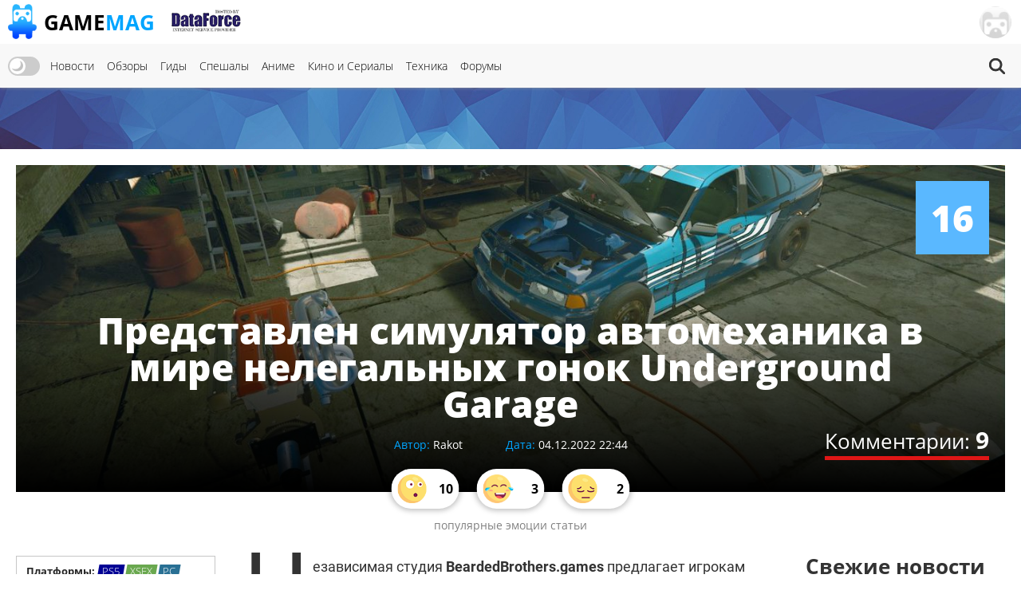

--- FILE ---
content_type: text/html; charset=UTF-8
request_url: https://gamemag.ru/news/173805/underground-garage
body_size: 17455
content:
<!DOCTYPE html>
<html lang="ru-RU" class="js">
<head>
    <meta charset="UTF-8">
    <meta name="viewport" content="width=device-width, initial-scale=1">
    <meta http-equiv="X-UA-Compatible" content="ie=edge">
    <link rel="alternate" href="https://gamemag.ru/rss/feed" type="application/rss+xml"
          title="Представлен симулятор автомеханика в мире нелегальных гонок Underground Garage | GameMAG RSS"/>
    <link rel="alternate" href="https://gamemag.ru/rss/feed" type="text/xml"
          title="Представлен симулятор автомеханика в мире нелегальных гонок Underground Garage | GameMAG RSS"/>
    <link rel="alternate" href="https://gamemag.ru/rss/feed" type="application/atom+xml"
          title="Представлен симулятор автомеханика в мире нелегальных гонок Underground Garage | GameMAG RSS"/>
    <link rel="icon" href="/images/gm-icon.png" type="image/png">
    <meta name="csrf-param" content="_csrf">
<meta name="csrf-token" content="PaqSgkE30bDiQbOWPerKfI1TB633rhSqCg9Q1xCg9ORz797WAH2Yg5oK9q8Mh78r1WJzxJPrI-lYPgCIdP-9kA==">
    <title>Представлен симулятор автомеханика в мире нелегальных гонок Underground Garage | GameMAG</title>
    <link rel="canonical"
          href="https://gamemag.ru/news/173805/underground-garage">
        <meta property="article:published_time" content="2022-12-04T22:44:00+03:00">
<meta property="article:modified_time" content="2022-12-04T22:44:54+03:00">
<meta property="article:section" content="Интересное">
<meta property="article:tag" content="BeardedBrothers.games">
<meta property="article:tag" content="Underground Garage">
<meta name="description" content="Более 20 типов машин и море работы ждут игроков.">
<meta name="keywords" content="BeardedBrothers.games, Underground Garage">
<meta itemprop="name" content="Представлен симулятор автомеханика в мире нелегальных гонок Underground Garage">
<meta itemprop="description" content="Более 20 типов машин и море работы ждут игроков.">
<meta itemprop="image" content="https://gamemag.ru/images/cache/News/News173805/f8f5773523-2_1390x600.jpg">
<meta name="twitter:card" content="summary_large_image">
<meta name="twitter:site" content="@GamemagRu">
<meta name="twitter:title" content="Представлен симулятор автомеханика в мире нелегальных гонок Underground Garage">
<meta name="twitter:description" content="Более 20 типов машин и море работы ждут игроков.">
<meta name="twitter:image:src" content="https://gamemag.ru/images/cache/News/News173805/f8f5773523-2_1390x600.jpg">
<meta property="og:title" content="Представлен симулятор автомеханика в мире нелегальных гонок Underground Garage">
<meta property="og:url" content="https://gamemag.ru/news/173805/underground-garage">
<meta property="og:image" content="https://gamemag.ru/images/cache/News/News173805/f8f5773523-2_1390x600.jpg">
<meta property="og:description" content="Более 20 типов машин и море работы ждут игроков.">
<meta property="og:site_name" content="GameMAG">
<link href="/assets/9591e8a5/css/tooltipster.bundle.css?v=1561322485" rel="stylesheet">
<link href="/assets/9591e8a5/css/plugins/tooltipster/sideTip/themes/tooltipster-sideTip-light.min.css?v=1561322485" rel="stylesheet">
<link href="/assets/53355474/themes/smoothness/jquery-ui.min.css?v=1474004875" rel="stylesheet" media="print" onload="this.media=&#039;all&#039;; this.onload=null;">
<link id="bootstrap-css" href="/assets/6f2e8710/css/bootstrap.min.css?v=1550073338" rel="stylesheet" media="print" onload="this.media=&#039;all&#039;; this.onload=null;">
<link href="/assets/f32f976e/css/main.min.css?v=1653605162" rel="stylesheet">
<link href="/assets/fdf0fe6f/vote.css?v=1561322485" rel="stylesheet">
<link href="/assets/abb20904/authchoice.css?v=1555418880" rel="stylesheet" media="print" onload="this.media=&#039;all&#039;; this.onload=null;">
<script src="/js/theme.js?v=5"></script>
<script src="/assets/85da5b6f/jquery.min.js?v=1614705114"></script>
<script>var COMMENT_PJAX_ID = "#comments-pjax-173805";</script></head>
<body>

<main class="main-wrap">

    <header class="gm-page-header">
        <button class="gm-btn gm-btn--menu"></button>

        <span class="gm-page-header__menu-text">Меню</span>

        <div id="logo-wrap" class="logo-wrap">
            <a class="logo-wrap__link" href="/">
                <img class="logo" src="/images/logo.png" alt="GameMag">
                <div class="logo-wrap__text">Game<span class="logo-wrap__color">Mag</span></div>
            </a>
        </div>

        <div class="logo-wrap-right"></div>

        
<nav class="main-menu gm-page-header__main-menu">
        <div class="theme-switch-wrapper">
        <label class="theme-switch" for="checkbox">
            <input type="checkbox" id="checkbox" />
            <div class="slider round"></div>
        </label>
    </div>
        <ul class="main-menu__list">
        <li class="main-menu__item"><a class="main-menu__link" href="/">Новости</a></li>
        <li class="main-menu__item"><a class="main-menu__link" href="/reviews">Обзоры</a></li>
        <li class="main-menu__item"><a class="main-menu__link" href="/guides">Гиды</a></li>
        <li class="main-menu__item"><a class="main-menu__link" href="/specials">Спешалы</a></li>
                    <li class="main-menu__item"><a class="main-menu__link" href="/news/category/anime">Аниме</a></li>
            <li class="main-menu__item"><a class="main-menu__link" href="/news/category/cinema">Кино и Сериалы</a></li>
            <li class="main-menu__item"><a class="main-menu__link" href="/news/category/tech">Техника</a></li>
                <li class="main-menu__item"><a class="main-menu__link" href="http://forums.gamemag.ru" target="_blank">Форумы</a></li>
    </ul>
            <button id="gm-btn-search" class="gm-btn gm-btn--search"><span class="gm-btn--search-icon"></span></button>

        <div class="search">

            <div class="search__inner search__inner--up">
                <form class="search__form" action="/">
                    <input class="search__input" name="search" type="search" placeholder="Поиск" autocomplete="off"
                           autocorrect="off" autocapitalize="off" spellcheck="false">
                </form>
            </div>
            <button id="gm-btn-search-close" class="search__inner search__inner--down gm-btn" aria-label="Close search form">Х</button>
        </div>
    </nav>

        <div class="logo-wrap logo-wrap-right logo-df">
            <a class="logo-wrap__link" href="http://df.ru" target="_blank" rel="nofollow">
                <img class="logo light" src="/images/df_logo.png" srcset="/images/df_logo@2x.png 2x" alt="df.ru">
                <img class="logo dark" src="/images/df_logo_dark.png" srcset="/images/df_logo_dark@2x.png 2x"
                     alt="df.ru">
            </a>
        </div>
        <button class="gm-btn gm-btn--login">
    <span class="gm-btn__login-img gm-btn__login-img--passive gm-btn__logout__img">
        <img src="/images/no_avatar.jpg" width="40">
    </span>
</button>

<div class="login-active">
    <div class="login-active__title">Вход</div>

    <form id="login-form" class="login-form" action="/user/security/login" method="post">
<input type="hidden" name="_csrf" value="PaqSgkE30bDiQbOWPerKfI1TB633rhSqCg9Q1xCg9ORz797WAH2Yg5oK9q8Mh78r1WJzxJPrI-lYPgCIdP-9kA==">        <div class="form-group field-login-form-rememberme">

<input type="hidden" id="login-form-rememberme" name="login-form[rememberMe]" value="1">

<div class="help-block"></div>
</div>        <label class="login-form__label login-form__label--user">
            <div class=" field-login-form-login required">

<input type="text" id="login-form-login" class="login-form__input" name="login-form[login]" autofocus="autofocus" placeholder="Логин" aria-required="true">

<div class="help-block"></div>
</div>        </label>
        <label class="login-form__label login-form__label--pass">
            <div class=" field-login-form-password required">

<input type="password" id="login-form-password" class="login-form__input" name="login-form[password]" placeholder="Пароль" aria-required="true">

<div class="help-block"></div>
</div>        </label>
        <button class="gm-btn gm-btn--login-form" type="submit">Войти</button>
    </form>
    <div class="social-wrap">
        <div class="social__text">или войти через</div>
            <div id="w1" class="social"><ul class="auth-clients"><li><a class="vkontakte auth-link" href="/user/auth?authclient=vkontakte" title="ВКонтакте"><span class="auth-icon vkontakte"></span></a></li><li><a class="gamemag_forum auth-link" href="/user/auth?authclient=gamemag" title="Форум GameMag"><span class="auth-icon gamemag_forum"></span></a></li></ul></div>    </div>

    <div class="link-wrap">
        <a class="remind-password" href="/user/forgot">Забыли пароль?</a>                <a class="check-in" href="/user/register">Регистрация</a>            </div>
</div>
    </header>

    <div class="main-content">
        <div class="top-img-wrap"><img class="top-img light" src="/images/top-img.jpg">
                <img class="top-img dark" src="/images/top-img-dark.jpg"></div>
        <div class="news-view">
    <div class="overview">
        <div class="overview__img-wrap">
            <img class="overview__img"
                 src="/images/cache/News/News173805/f8f5773523-2_1390x600.jpg"
                 srcset="/images/cache/News/News173805/f8f5773523-2_2780x1200.jpg 2x"
                 alt="Представлен симулятор автомеханика в мире нелегальных гонок Underground Garage">
        </div>

                
                    <span class="overview__valuation news-item__valuation--little">16</span>
                <a class="overview__comments" href="#comments">Комментарии: <span
                    class="overview__comments-weight">9</span></a>

        <div class="social-widget">
            <div id="share-buttons-default" data-url="https://gamemag.ru/news/173805/underground-garage"></div>        </div>

        <div class="overview__desc">
            <h1 class="overview__title">Представлен симулятор автомеханика в мире нелегальных гонок Underground Garage</h1>

            <div class="overview__data">
                                    <div class="authors">
                        <span class="authors__title">Автор:</span>
                        <span class="authors__names"><a
                                    href="/users/10619/Rakot"
                                    class="authors__name">
                            Rakot                        </a></span>
                    </div>

                                    <div class="date">
                    <span class="date__title">Дата:</span>
                    <span
                            class="date__names">04.12.2022 22:44</span>
                </div>
            </div>
        </div>

                    <div class="overview__emotions">
                                                                                <a class="joy" href="#emotions">
                        <span class="joy__img gm-btn__emotion-rating-surprise">
                                                    </span>
                            <span class="joy__number">10</span>
                        </a>
                                            <a class="joy" href="#emotions">
                        <span class="joy__img gm-btn__emotion-rating-laugh">
                                                    </span>
                            <span class="joy__number">3</span>
                        </a>
                                            <a class="joy" href="#emotions">
                        <span class="joy__img gm-btn__emotion-rating-bitterness">
                                                    </span>
                            <span class="joy__number">2</span>
                        </a>
                    
                    <span class="overview__emotions-text">популярные эмоции статьи</span>
                            </div>
            </div>
    <div class="game-listing">
        <div class="gm-container">
            <div class="content-wrap">
                <section class="left-content left-content--order">
                                            <div class="about-game">
                            <div class="about-game__desc">
                                <div class="platforms">
                                    <span class="platforms__title about-game__titles">Платформы:</span>
                                    <div class="platforms__names about-game__names">
                                                                                    <a class="support-item support-item--ps5-no-opacity"
                                               style="--support-item-var: #000094;"
                                               href="/news/platform/ps5">PS5</a>
                                                                                    <a class="support-item support-item--xsex-no-opacity"
                                               style="--support-item-var: #6aa84f;"
                                               href="/news/platform/xsex">XSEX</a>
                                                                                    <a class="support-item support-item--pc-no-opacity"
                                               style="--support-item-var: #123cba;"
                                               href="/news/platform/pc">PC</a>
                                                                            </div>
                                </div>

                                <div class="categories">
                                    <span class="developer__title about-game__titles">Категории:</span>
                                    <div class="genres__name genres__name--up">
                                                                                    <a class="developer__name about-game__tag about-game__names"
                                               href="/news/category/interesting">Интересное</a>
                                                                            </div>
                                </div>

                                <div class="tags">
                                    <span class="publisher__title about-game__titles">Теги:</span>
                                    <div class="genres__name genres__name--up">
                                                                                    <a class="publisher__name about-game__tag about-game__names"
                                               href="/news/tags/beardedbrothersgames">BeardedBrothers.games</a>
                                                                                    <a class="publisher__name about-game__tag about-game__names"
                                               href="/news/tags/underground-garage">Underground Garage</a>
                                                                            </div>
                                </div>

                                <div class="website">
                                    <a class="website__name website__name--td about-game__names"
                                       href="https://store.steampowered.com/app/1452250/Underground_Garage/"
                                       target="_blank" rel="nofollow">Источник</a>
                                </div>
                            </div>
                            <div class="edit-news">
            </div>
                        </div>

                                                
                                        
                    <div class="tabs">
                        
<ul class="tabs__caption">
    <li class="tabs__color1 active">Комментарии</li>
    <li class="tabs__color2">Форум</li>
</ul>

<button class="gm-btn gm-btn--tabs-open">
    <span class="gm-btn__tabs-text">Раскрыть</span>
    <span class="gm-btn__tabs-img gm-btn__tabs-img--down"></span>
    <span class="gm-btn__tabs-img gm-btn__tabs-img--up"></span>
</button>

<ul class="tabs__content tabs__comments active">
            <li class="tabs__content-item">
            <a class="tabs__comments-link"
               href="/news/196765/xbox-microsoft-fy26-q2-results-total-9-5-958b-content-and-services-5-hardware-32-lower-volume#comments"></a>
            <p>Microsoft сообщила о падении выручки от продаж игр и консолей Xbox Series X|S, Сатья Наделла наращивает инвестиции в ИИ</p>
            <a class="tab-comment"
               href="/comment/redirect/1761479">17</a>
            <span class="tab-author">29.01.2026 06:11 от <a
                        class="tab-author__link"
                        href="/users/23724/xattoi">
                        xattoi                    </a></span>
        </li>
            <li class="tabs__content-item">
            <a class="tabs__comments-link"
               href="/news/197644/tony-dalton-says-about-intergalactic-the-heretic-prophet#comments"></a>
            <p>"Эти ребята — лучшие": Звезда "Лучше звоните Солу" рассказал о работе над PS5-эксклюзивом Intergalactic: The Heretic Prophet</p>
            <a class="tab-comment"
               href="/comment/redirect/1761478">16</a>
            <span class="tab-author">29.01.2026 05:55 от <a
                        class="tab-author__link"
                        href="/users/11066/Sten-47">
                        Sten-47                    </a></span>
        </li>
            <li class="tabs__content-item">
            <a class="tabs__comments-link"
               href="/news/197646/ubisoft-anonsirovala-division-definitive-edition-polnoe-izdanie-pervoj-chasti-vyjdet-v-marte#comments"></a>
            <p>Ubisoft анонсировала The Division: Definitive Edition — полное издание первой части выйдет уже в марте, но есть нюанс</p>
            <a class="tab-comment"
               href="/comment/redirect/1761473">10</a>
            <span class="tab-author">29.01.2026 05:33 от <a
                        class="tab-author__link"
                        href="/users/26245/Dislike">
                        Dislike                    </a></span>
        </li>
            <li class="tabs__content-item">
            <a class="tabs__comments-link"
               href="/news/197591/razrabotchik-otmenyonnogo-remejka-prince-persia-obyasnil-prichiny-zakrytiya-proekta#comments"></a>
            <p>Слух: Ubisoft отменила ремейк Prince of Persia: The Sands of Time, так как больше не хочет заниматься созданием линейных игр</p>
            <a class="tab-comment"
               href="/comment/redirect/1761471">31</a>
            <span class="tab-author">29.01.2026 03:50 от <a
                        class="tab-author__link"
                        href="/users/18112/Kingslayer">
                        Kingslayer                    </a></span>
        </li>
            <li class="tabs__content-item">
            <a class="tabs__comments-link"
               href="/news/197595/prince-of-persia-le-sabbie-del-tempo-ha-scoperto-della-cancellazione-dalla-stampa#comments"></a>
            <p>Узнали из новостей: Отмена ремейка Prince of Persia: Sands of Time стала неожиданностью для его создателей</p>
            <a class="tab-comment"
               href="/comment/redirect/1761470">34</a>
            <span class="tab-author">29.01.2026 03:44 от <a
                        class="tab-author__link"
                        href="/users/18112/Kingslayer">
                        Kingslayer                    </a></span>
        </li>
    </ul>

<ul class="tabs__content tabs__forum">
    </ul>
                    </div>

                                    </section>
                <section class="center-content center-content--order">
                    <div class="content-text">
                        <p>Независимая студия<strong> BeardedBrothers.games</strong> предлагает игрокам открыть в <strong>Underground Garage </strong>виртуальную авторемонтную мастерскую. <u>В симуляторе механика в мире нелегальных гонок предстоит улучшать свои навыки и довести их до совершенства</u>.</p>

<p>Пользователи будут тюнинговать автомобили в соответствии с пожеланиями заказчика и собирать машины по собственным чертежам. Игроков ждёт более 30 моделей авто и 6 тысяч интерактивных деталей. Машины можно испытать в свободном режиме и во время уличных гонок, чтобы после сборки порадовать себя звуками ревущего двигателя, неоновыми огнями, головокружительной скоростью и так далее.</p>

<p><u>Ключевые особенности проекта:</u></p>

<ul><li>Нелинейный сюжет с прохождением заданий с продажными полицейскими, украденными автомобилями, шпионажем со стороны конкурентов и неожиданными событиями.</li>
	<li>Детальные повреждения, в результате которых можно буквально разобрать машину на части до основания.</li>
	<li>Незаконные ночные гонки на городских улицах и просёлочных дорогах.</li>
	<li>Мастерская, которая улучшается постепенно от заброшенного ангара в дальнем углу аэропорта до профессионального места.</li>
</ul><p>Официальный трейлер можно посмотреть ниже. <u>Игра выйдет сначала на ПК, а затем на консолях Xbox и PlayStation</u>. Точная дата неизвестна.</p>

<p><iframe allowfullscreen="" frameborder="0" height="420" src="https://www.youtube.com/embed/NPyJDnqiJsk" title="Underground Garage - Official Trailer" width="750"></iframe></p>

<p><strong>Читайте также</strong>: <strong><a href="https://gamemag.ru/news/173804/another-stadia-exclusive-makes-it-to-the-lifeboat">Wavetale выйдет на ПК и консолях 12 декабря — игра пробыла эксклюзивом Google Stadia более года</a>.</strong></p>
                    </div>

                    
                    <div class="subscription">
                        <div class="subscription__row row">
                            <div class="col-sm-12">
                                <p>Подписывайтесь на наш Telegram канал, там мы публикуем то, что не попадает в новостную ленту, и следите за нами в сети:</p>
                                <a href="https://t.me/gm_gordost" target="_blank" rel="nofollow" class="btn btn-sm btn-default">
                                    <span class="telegram-logo"></span>
                                    Telegram канал
                                </a>
                                <a href="https://news.google.com/publications/CAAqBwgKMKj4lQsw65utAw" target="_blank" rel="nofollow" class="btn btn-sm btn-default">
                                    <span class="google-news"></span>
                                    <span class="google-logo">Google</span> Новости
                                </a>
                                <a href="https://yandex.ru/news/?favid=3559" target="_blank" rel="nofollow" class="btn btn-sm btn-default">
                                    <span class="yandex-news"></span>
                                    <span class="yandex-logo">Яндекс</span>
                                    Новости
                                </a>
                                <a href="https://zen.yandex.ru/gamemag.ru" target="_blank" rel="nofollow" class="btn btn-sm btn-default">
                                    <span class="yandex-zen"></span>&nbsp;
                                    <span class="yandex-logo">Яндекс</span> Дзен
                                </a>
                            </div>
                        </div>
                    </div>

                    
                    <div class="comment-background-news">
                        <a name="emotions"></a>
<div class="emotion-rating">
        <div class="emotion-rating__title">Выберите эмоцию которую вызвал материал:</div>
    <div id="emotion-rating-pjax" class="emotion-rating__img-wrap" data-pjax-container="" data-pjax-push-state data-pjax-timeout="30000">                            <button class="gm-btn gm-btn--emotion-rating-img gm-tooltip"
                    data-type="6",
                    data-tipster-options='{"rate":6}'>
                <span class="gm-btn__emotion-rating-img gm-btn__emotion-rating-laugh">
                                    </span>
                <span class="gm-btn__emotion-rating-text">
                    Смех                                            <span class="gm-btn__emotion-rating-count label label-info">3</span>
                                    </span>
                <div class="lds-facebook">
                    <div></div>
                    <div></div>
                    <div></div>
                </div>
            </button>
                    <button class="gm-btn gm-btn--emotion-rating-img gm-tooltip"
                    data-type="1",
                    data-tipster-options='{"rate":1}'>
                <span class="gm-btn__emotion-rating-img gm-btn__emotion-rating-joy">
                                    </span>
                <span class="gm-btn__emotion-rating-text">
                    Радость                                            <span class="gm-btn__emotion-rating-count label label-info">1</span>
                                    </span>
                <div class="lds-facebook">
                    <div></div>
                    <div></div>
                    <div></div>
                </div>
            </button>
                    <button class="gm-btn gm-btn--emotion-rating-img gm-tooltip"
                    data-type="2",
                    data-tipster-options='{"rate":2}'>
                <span class="gm-btn__emotion-rating-img gm-btn__emotion-rating-disgust">
                                    </span>
                <span class="gm-btn__emotion-rating-text">
                    Отвращение                                    </span>
                <div class="lds-facebook">
                    <div></div>
                    <div></div>
                    <div></div>
                </div>
            </button>
                    <button class="gm-btn gm-btn--emotion-rating-img gm-tooltip"
                    data-type="3",
                    data-tipster-options='{"rate":3}'>
                <span class="gm-btn__emotion-rating-img gm-btn__emotion-rating-surprise">
                                    </span>
                <span class="gm-btn__emotion-rating-text">
                    Удивление                                            <span class="gm-btn__emotion-rating-count label label-info">10</span>
                                    </span>
                <div class="lds-facebook">
                    <div></div>
                    <div></div>
                    <div></div>
                </div>
            </button>
                    <button class="gm-btn gm-btn--emotion-rating-img gm-tooltip"
                    data-type="0",
                    data-tipster-options='{"rate":0}'>
                <span class="gm-btn__emotion-rating-img gm-btn__emotion-rating-anger">
                                    </span>
                <span class="gm-btn__emotion-rating-text">
                    Злость                                    </span>
                <div class="lds-facebook">
                    <div></div>
                    <div></div>
                    <div></div>
                </div>
            </button>
                    <button class="gm-btn gm-btn--emotion-rating-img gm-tooltip"
                    data-type="4",
                    data-tipster-options='{"rate":4}'>
                <span class="gm-btn__emotion-rating-img gm-btn__emotion-rating-bitterness">
                                    </span>
                <span class="gm-btn__emotion-rating-text">
                    Горечь                                            <span class="gm-btn__emotion-rating-count label label-info">2</span>
                                    </span>
                <div class="lds-facebook">
                    <div></div>
                    <div></div>
                    <div></div>
                </div>
            </button>
                    <button class="gm-btn gm-btn--emotion-rating-img gm-tooltip"
                    data-type="5",
                    data-tipster-options='{"rate":5}'>
                <span class="gm-btn__emotion-rating-img gm-btn__emotion-rating-interest">
                                    </span>
                <span class="gm-btn__emotion-rating-text">
                    Интерес                                    </span>
                <div class="lds-facebook">
                    <div></div>
                    <div></div>
                    <div></div>
                </div>
            </button>
                    <button class="gm-btn gm-btn--emotion-rating-img gm-tooltip"
                    data-type="7",
                    data-tipster-options='{"rate":7}'>
                <span class="gm-btn__emotion-rating-img gm-btn__emotion-rating-poker">
                                    </span>
                <span class="gm-btn__emotion-rating-text">
                    Безразличие                                    </span>
                <div class="lds-facebook">
                    <div></div>
                    <div></div>
                    <div></div>
                </div>
            </button>
            </div>        <div class="emotion-social-wrap">
        <div class="emotion-share__title">Вам понравился материал? Расскажите о нем друзьям!</div>
        <div id="share-buttons-wide" data-url="https://gamemag.ru/news/173805/underground-garage"></div>    </div>

    </div>

                                                    
<div class="emotion-rating__title emotion-rating__title--more">Читайте также другие материалы:</div>
<div class="news-item-wrap news-item-wrap--width news-item-wrap--more">
    </div>
                            
                        
<div class="comments" id="comments">
    
            <div id="comments-pjax-173805" data-pjax-container="" data-pjax-push-state data-pjax-timeout="30000">        
        <div class="comments__title">Комментарии (9)</div>
        <div id="comments" class="comment-item-wrap">
<div id="comment_1284669"
     class="comment"
     data-id="1284669">
            <div class="comment__img">
                            <img src="/images/cache/Users/User16541/bb18fd0e8d-1_50x50.jpg" alt="Dark1ng" loading="lazy">                    </div>

        <a class="comment__username" data-pjax="0"
           href="/users/16541/Dark1ng">
            Dark1ng</a>
        <span class="label label-warning">3.43</span>
    
    <a class="comment__date" href="/comment/redirect/1284669" rel="nofollow" data-pjax="0">04.12.2022 23:29</a>    
    <span class="is-deleted label label-danger">удалён</span>

            <div class="vote pull-right vote-visible-buttons"
     data-rel="vote"
     data-entity="commentLike"
     data-target-id="1284669"
     data-user-value="">
        <div class=" vote-count" data-tipster-options="{&quot;id&quot;:1284669}"><span>3</span></div>    </div>

        <div class="comment__desc">
            <div class="comment__text">
                <p>Street legal 2.0?</p>
            </div>

            
            <div class="comment-buttons">
                            </div>

                                                <span class="report-sent" title="Жалоба"></span>
                                    </div>
    </div>


<div id="comment_1284674"
     class="comment"
     data-id="1284674">
            <div class="comment__img">
                            <img src="/images/cache/Users/User3443/29c9a7c496-1_50x50.jpg" alt="Researcher" loading="lazy">                    </div>

        <a class="comment__username" data-pjax="0"
           href="/users/3443/Researcher">
            Researcher</a>
        <span class="label label-warning">21.55</span>
    
    <a class="comment__date" href="/comment/redirect/1284674" rel="nofollow" data-pjax="0">04.12.2022 23:38</a>            <span class="comment__date">(изменен)</span>
    
    <span class="is-deleted label label-danger">удалён</span>

            <div class="vote pull-right vote-visible-buttons"
     data-rel="vote"
     data-entity="commentLike"
     data-target-id="1284674"
     data-user-value="">
        <div class=" vote-count" data-tipster-options="{&quot;id&quot;:1284674}"><span>0</span></div>    </div>

        <div class="comment__desc">
            <div class="comment__text">
                <p>Есть же уже кар механик. Кстати не плохая штука, до конца правда не прошел.Надоедает довольно быстро.</p>
            </div>

            
            <div class="comment-buttons">
                            </div>

                                                <span class="report-sent" title="Жалоба"></span>
                                    </div>
    </div>


<div id="comment_1284686"
     class="comment"
     data-id="1284686">
            <div class="comment__img">
                            <img src="/images/cache/Users/User21824/0ed5205248-1_50x50.jpg" alt="Winni" loading="lazy">                    </div>

        <a class="comment__username" data-pjax="0"
           href="/users/21824/Winni">
            Winni</a>
        <span class="label label-warning">4.14</span>
    
    <a class="comment__date" href="/comment/redirect/1284686" rel="nofollow" data-pjax="0">05.12.2022 01:26</a>    
    <span class="is-deleted label label-danger">удалён</span>

            <div class="vote pull-right vote-visible-buttons"
     data-rel="vote"
     data-entity="commentLike"
     data-target-id="1284686"
     data-user-value="">
        <div class=" vote-count" data-tipster-options="{&quot;id&quot;:1284686}"><span>0</span></div>    </div>

        <div class="comment__desc">
            <div class="comment__text">
                <p>Не любитель такого, поэтому пофиг, но может кому и нравится. Пусть будет.</p>
            </div>

            
            <div class="comment-buttons">
                            </div>

                                                <span class="report-sent" title="Жалоба"></span>
                                    </div>
    </div>


<div id="comment_1284692"
     class="comment"
     data-id="1284692">
            <div class="comment__img">
                            <img src="/images/cache/Users/User5105/b5d6f846b4-1_50x50.jpg" alt="Hammer_FISH" loading="lazy">                    </div>

        <a class="comment__username" data-pjax="0"
           href="/users/5105/Hammer_FISH">
            Hammer_FISH</a>
        <span class="label label-warning">27.65</span>
    
    <a class="comment__date" href="/comment/redirect/1284692" rel="nofollow" data-pjax="0">05.12.2022 02:09</a>    
    <span class="is-deleted label label-danger">удалён</span>

            <div class="vote pull-right vote-visible-buttons"
     data-rel="vote"
     data-entity="commentLike"
     data-target-id="1284692"
     data-user-value="">
        <div class=" vote-count" data-tipster-options="{&quot;id&quot;:1284692}"><span>0</span></div>    </div>

        <div class="comment__desc">
            <div class="comment__text">
                <p><a class="comment__username ref" href="/users/16541/Dark1ng" data-pjax="0" data-ajax="0">@Dark1ng</a> Сколько в нее было наиграно в свое время... при общей всратости сильно цепляла</p>
            </div>

            
            <div class="comment-buttons">
                            </div>

                                                <span class="report-sent" title="Жалоба"></span>
                                    </div>
    </div>


<div id="comment_1284712"
     class="comment"
     data-id="1284712">
            <div class="comment__img">
                            <img src="/images/cache/Users/User1090/b8156707c8-3_50x50.jpg" alt="KuP9l" loading="lazy">                    </div>

        <a class="comment__username" data-pjax="0"
           href="/users/1090/KuP9l">
            KuP9l</a>
        <span class="label label-warning">57.42</span>
    
    <a class="comment__date" href="/comment/redirect/1284712" rel="nofollow" data-pjax="0">05.12.2022 05:04</a>    
    <span class="is-deleted label label-danger">удалён</span>

            <div class="vote pull-right vote-visible-buttons"
     data-rel="vote"
     data-entity="commentLike"
     data-target-id="1284712"
     data-user-value="">
        <div class=" vote-count" data-tipster-options="{&quot;id&quot;:1284712}"><span>0</span></div>    </div>

        <div class="comment__desc">
            <div class="comment__text">
                <blockquote>
<div class="header"><a class="comment__username ref" href="/users/16541/Dark1ng" data-pjax="0" data-ajax="0">@Dark1ng</a><a class="comment__date ref" href="/comment/redirect/1284669" data-pjax="0" data-ajax="0">#</a></div>

<p>Street legal 2.0?</p>
</blockquote>

<p>На словах да, но по ролику всё же нет.<br />
А вот тут именно Street Legal 2.0<br /><a href="https://store.steampowered.com/app/905240/Street_Tuning_Evolution/" rel="nofollow noreferrer noopener" target="_blank" data-pjax="0" data-ajax="0">https://store.steampowered.com/app/905240/Street_Tuning_Evolution/</a></p>
            </div>

            
            <div class="comment-buttons">
                            </div>

                                                <span class="report-sent" title="Жалоба"></span>
                                    </div>
    </div>


<div id="comment_1284718"
     class="comment"
     data-id="1284718">
            <div class="comment__img">
                            <img src="/images/cache/placeHolder/placeHolder_50x50.jpg" alt="Rjocker" loading="lazy">                    </div>

        <a class="comment__username" data-pjax="0"
           href="/users/8253/Rjocker">
            Rjocker</a>
        <span class="label label-warning">14.65</span>
    
    <a class="comment__date" href="/comment/redirect/1284718" rel="nofollow" data-pjax="0">05.12.2022 06:06</a>    
    <span class="is-deleted label label-danger">удалён</span>

            <div class="vote pull-right vote-visible-buttons"
     data-rel="vote"
     data-entity="commentLike"
     data-target-id="1284718"
     data-user-value="">
        <div class=" vote-count" data-tipster-options="{&quot;id&quot;:1284718}"><span>0</span></div>    </div>

        <div class="comment__desc">
            <div class="comment__text">
                <p>RedLine вспомнился <img alt="" height="56" src="/images/galleries/icons/1/12050/small.png" title="" width="60" /></p>
            </div>

            
            <div class="comment-buttons">
                            </div>

                                                <span class="report-sent" title="Жалоба"></span>
                                    </div>
    </div>


<div id="comment_1284907"
     class="comment"
     data-id="1284907">
            <div class="comment__img">
                            <img src="/images/cache/Users/User11264/4f483f3d5a-1_50x50.jpg" alt="XA5IT" loading="lazy">                    </div>

        <a class="comment__username" data-pjax="0"
           href="/users/11264/XA5IT">
            XA5IT</a>
        <span class="label label-warning">3.77</span>
    
    <a class="comment__date" href="/comment/redirect/1284907" rel="nofollow" data-pjax="0">05.12.2022 16:59</a>    
    <span class="is-deleted label label-danger">удалён</span>

            <div class="vote pull-right vote-visible-buttons"
     data-rel="vote"
     data-entity="commentLike"
     data-target-id="1284907"
     data-user-value="">
        <div class=" vote-count" data-tipster-options="{&quot;id&quot;:1284907}"><span>0</span></div>    </div>

        <div class="comment__desc">
            <div class="comment__text">
                <p>Я бы купил..</p>
            </div>

            
            <div class="comment-buttons">
                            </div>

                                                <span class="report-sent" title="Жалоба"></span>
                                    </div>
    </div>


<div id="comment_1285111"
     class="comment"
     data-id="1285111">
            <div class="comment__img">
                            <img src="/images/cache/Users/User74/1617e40d5e-1_50x50.jpg" alt="Scar" loading="lazy">                    </div>

        <a class="comment__username" data-pjax="0"
           href="/users/74/Scar">
            Scar</a>
        <span class="label label-warning">4.41</span>
    
    <a class="comment__date" href="/comment/redirect/1285111" rel="nofollow" data-pjax="0">05.12.2022 22:09</a>    
    <span class="is-deleted label label-danger">удалён</span>

            <div class="vote pull-right vote-visible-buttons"
     data-rel="vote"
     data-entity="commentLike"
     data-target-id="1285111"
     data-user-value="">
        <div class=" vote-count" data-tipster-options="{&quot;id&quot;:1285111}"><span>0</span></div>    </div>

        <div class="comment__desc">
            <div class="comment__text">
                <blockquote>
<div class="header"><a class="comment__username ref" href="/users/21824/Winni" data-pjax="0" data-ajax="0">@Winni</a><a class="comment__date ref" href="/comment/redirect/1284686" data-pjax="0" data-ajax="0">#</a></div>

<p>Не любитель такого, поэтому пофиг, но может кому и нравится. Пусть будет.</p>
</blockquote>

<p>Спасибо, что дал разрешение <img alt="indecision" height="54" src="/images/galleries/icons/1/12037/small.png" title="indecision" width="60" /><img alt="sad" height="49" src="/images/galleries/icons/1/12030/small.png" title="sad" width="60" /></p>
            </div>

            
            <div class="comment-buttons">
                            </div>

                                                <span class="report-sent" title="Жалоба"></span>
                                    </div>
    </div>


<div id="comment_1285368"
     class="comment"
     data-id="1285368">
            <div class="comment__img">
                            <img src="/images/cache/Users/User15321/e85aecd302-2_50x50.jpg" alt="xenosaga81" loading="lazy">                    </div>

        <a class="comment__username" data-pjax="0"
           href="/users/15321/xenosaga81">
            xenosaga81</a>
        <span class="label label-warning">191.54</span>
    
    <a class="comment__date" href="/comment/redirect/1285368" rel="nofollow" data-pjax="0">06.12.2022 10:59</a>    
    <span class="is-deleted label label-danger">удалён</span>

            <div class="vote pull-right vote-visible-buttons"
     data-rel="vote"
     data-entity="commentLike"
     data-target-id="1285368"
     data-user-value="">
        <div class=" vote-count" data-tipster-options="{&quot;id&quot;:1285368}"><span>0</span></div>    </div>

        <div class="comment__desc">
            <div class="comment__text">
                <p>Игра про тюнинг от бородатых братьев.В главных ролях Приора и Ашот<img alt="sad" height="49" src="/images/galleries/icons/1/12030/small.png" title="sad" width="60" /></p>
            </div>

            
            <div class="comment-buttons">
                            </div>

                                                <span class="report-sent" title="Жалоба"></span>
                                    </div>
    </div>
</div>        <nav class="page-navigation">
            <div id="w0" class="list-view"></div>        </nav>
        </div>        <div class="comment-editor-form-section">
                            <div class="alert alert-info">
                    <div>Чтобы оставить комментарий Вам необходимо <a
                                href="/user/login">авторизоваться</a>.
                    </div>
                    <div>Еще нет аккаунта? <a href="/user/register">Регистрируйтесь</a>!</div>
                </div>
                    </div>
    </div>

<div class="modal fade" id="modalCommentModerate" tabindex="-1" role="dialog" aria-labelledby="modalCommentModerate-title">
    <div class="modal-dialog modal-lg" role="document">
        <div class="modal-content">
            <div class="modal-header">
                <button type="button" class="close" data-dismiss="modal" aria-label="Close"><span aria-hidden="true">&times;</span></button>
                <h4 class="modal-title" id="modalCommentModerate-title"></h4>
            </div>
            <div class="modal-body" id="modalCommentModerate-content">
            </div>
        </div>
    </div>
</div>
                    </div>

                                    </section>
                                    <section class="right-content right-content--order">
                        
                        
    <div class="history-of-project">
        <div class="history-of-project__title">Свежие новости</div>

        <ul class="history-of-project__overview">
                                            <li class="history-of-project__item">
                    <a class="history-of-project__link" href="/news/197623/red-dead-redemption-2-60-fps-still-planing">
                                                <span
                                                    class="history-of-project__overview-date">28.01.2026</span>
                        <span
                            class="history-of-project__overview-title">Инсайдер: Red Dead Redemption 2 для PlayStation 5, Xbox Series X|S и Nintendo Switch 2 всё ещё находится в планах у Rockstar Games</span>
                    </a>
                </li>
                                            <li class="history-of-project__item">
                    <a class="history-of-project__link" href="/news/197634/resident-evil-requiem-leon-buff">
                                                <span
                                                    class="history-of-project__overview-date">28.01.2026</span>
                        <span
                            class="history-of-project__overview-title">Повторяет путь Криса Редфилда: В сети оценили физическую форму Леона Кеннеди в Resident Evil Requiem</span>
                    </a>
                </li>
                                            <li class="history-of-project__item">
                    <a class="history-of-project__link" href="/news/197631/alicia-vikander-loved-the-first-look-at-sophie-turner-in-tomb-raider-amazon">
                                                <span
                                                    class="history-of-project__overview-date">28.01.2026</span>
                        <span
                            class="history-of-project__overview-title">Звезда Tomb Raider Алисия Викандер восхитилась новой Ларой Крофт в исполнении Софи Тёрнер</span>
                    </a>
                </li>
                                            <li class="history-of-project__item">
                    <a class="history-of-project__link" href="/news/197636/after-30-years-2-never-before-released-virtual-boy-games-escape-nintendo-jail-on-switch-including-a">
                                                <span
                                                    class="history-of-project__overview-date">28.01.2026</span>
                        <span
                            class="history-of-project__overview-title">Для подписчиков Nintendo Switch Online приготовили приятный бонус — получат доступ к отменённым играм с Virtual Boy</span>
                    </a>
                </li>
                                            <li class="history-of-project__item">
                    <a class="history-of-project__link" href="/news/197635/fables-fall-2026-launch-being-close-to-grand-theft-auto-6-doesnt-worry-xbox-game-studios-boss">
                                                <span
                                                    class="history-of-project__overview-date">28.01.2026</span>
                        <span
                            class="history-of-project__overview-title">У Xbox свой путь: В Microsoft не боятся столкновения Fable с Grand Theft Auto VI</span>
                    </a>
                </li>
                                            <li class="history-of-project__item">
                    <a class="history-of-project__link" href="/news/197637/dawn-of-war-4-trailer-waagh">
                                                <span
                                                    class="history-of-project__overview-date">28.01.2026</span>
                        <span
                            class="history-of-project__overview-title">Waaagh! Новый трейлер Warhammer 40,000: Dawn of War IV посвятили оркам</span>
                    </a>
                </li>
                                </ul>
    </div>

                                                                    </section>
                                </div>
        </div>
    </div>

    
<div class="modal fade" id="modalModerate" tabindex="-1" role="dialog" aria-labelledby="modalModerate-title">
    <div class="modal-dialog modal-lg" role="document">
        <div class="modal-content">
            <div class="modal-header">
                <button type="button" class="close" data-dismiss="modal" aria-label="Close"><span aria-hidden="true">&times;</span></button>
                <h4 class="modal-title" id="modalModerate-title"></h4>
            </div>
            <div class="modal-body" id="modalModerate-content">
            </div>
        </div>
    </div>
</div>
</div>
    </div>

    <footer class="page-footer">
        <div class="gm-container">
            
<nav class="main-menu page-footer__main-menu">
        <ul class="main-menu__list">
        <li class="main-menu__item"><a class="main-menu__link" href="/">Новости</a></li>
        <li class="main-menu__item"><a class="main-menu__link" href="/reviews">Обзоры</a></li>
        <li class="main-menu__item"><a class="main-menu__link" href="/guides">Гиды</a></li>
        <li class="main-menu__item"><a class="main-menu__link" href="/specials">Спешалы</a></li>
                    <li class="main-menu__item"><a class="main-menu__link" href="/news/focus">Главное</a></li>
            <li class="main-menu__item"><a class="main-menu__link" href="/articles">Статьи</a></li>
            <li class="main-menu__item"><a class="main-menu__link" href="/hints">Советы</a></li>
            <li class="main-menu__item"><a class="main-menu__link" href="/games">Игры</a></li>
            <li class="main-menu__item"><a class="main-menu__link" href="/users">Пользователи</a></li>
                <li class="main-menu__item"><a class="main-menu__link" href="http://forums.gamemag.ru" target="_blank">Форумы</a></li>
    </ul>
    </nav>

            <div class="logo-wrap">
                <img class="logo" src="/images/logo-footer.png" alt="логотип">
                <div class="logo-wrap__text">GameMag</div>
                <div class="logo-wrap__text logo-wrap__text-rating">18+</div>
            </div>

            <div class="page-footer__desc">
                <div class="page-footer__text">
                    <p>Свидетельство о регистрации средства массовой информации Эл № ФС77-26762 от 29 декабря 2006
                        года.</p>
                    <p>Выдано Федеральной службой по надзору за соблюдением законодательства с сфере массовых
                        коммуникаций и охране культурного наследия.</p>
                </div>

                <div class="text-right">
                    <div class="footer-counters">
                        <!-- Rating@Mail.ru logo -->
                        <a href="//top.mail.ru/jump?from=1145437" rel="nofollow" target="_blank">
                            <img src="//top-fwz1.mail.ru/counter?id=1145437;t=280;l=1"
                                 style="border:0;" height="31" width="38" alt="Рейтинг@Mail.ru"/></a>
                        <!-- //Rating@Mail.ru logo -->

                        <!--LiveInternet counter-->
                        <script type="text/javascript"><!--
                            document.write("<a href='//www.liveinternet.ru/click' rel='nofollow' " +
                                "target=_blank><img src='//counter.yadro.ru/hit?t44.5;r" +
                                escape(document.referrer) + ((typeof (screen) == "undefined") ? "" :
                                    ";s" + screen.width + "*" + screen.height + "*" + (screen.colorDepth ?
                                    screen.colorDepth : screen.pixelDepth)) + ";u" + escape(document.URL) +
                                ";" + Math.random() +
                                "' alt='' title='LiveInternet' " +
                                "border='0' width='31' height='31'><\/a>")
                            //--></script><!--/LiveInternet-->
                    </div>
                    <nav class="main-menu page-footer__main-menu">
                        <ul class="main-menu__list">
                            <li class="main-menu__item"><a class="main-menu__link" href="/rules">Правила</a></li>
                            <li class="main-menu__item"><a class="main-menu__link" href="/ads">Реклама</a></li>
                            <li class="main-menu__item"><a class="main-menu__link" href="/about">О нас</a></li>
                        </ul>
                    </nav>
                    <p>&copy; 1996-2026 GameMAG.ru</p>
                </div>
            </div>
        </div>
    </footer>
</main>
<a href="javascript:;" id="back-to-top" title="Back to top">&uarr;</a>

<!-- Global site tag (gtag.js) - Google Analytics -->
<script async src="https://www.googletagmanager.com/gtag/js?id=UA-18805897-1"></script>
<script>
    window.dataLayer = window.dataLayer || [];

    function gtag() {
        dataLayer.push(arguments);
    }

    gtag('js', new Date());
    window.GA_MEASUREMENT_ID = 'UA-18805897-1';
    gtag('config', GA_MEASUREMENT_ID);
</script>


<!-- Yandex.Metrika counter -->
<script type="text/javascript">
    (function (m, e, t, r, i, k, a) {
        m[i] = m[i] || function () {
            (m[i].a = m[i].a || []).push(arguments)
        };
        m[i].l = 1 * new Date();
        k = e.createElement(t), a = e.getElementsByTagName(t)[0], k.async = 1, k.src = r, a.parentNode.insertBefore(k, a)
    })
    (window, document, "script", "https://mc.yandex.ru/metrika/tag.js", "ym");

    ym(29516710, "init", {
        clickmap: true,
        trackLinks: true,
        accurateTrackBounce: true
    });
</script>
<noscript>
    <div><img src="https://mc.yandex.ru/watch/29516710" style="position:absolute; left:-9999px;" alt=""/></div>
</noscript>
<!-- /Yandex.Metrika counter -->

<!-- Rating@Mail.ru counter -->
<script type="text/javascript">
    var _tmr = _tmr || [];
    _tmr.push({id: "1145437", type: "pageView", start: (new Date()).getTime()});
    (function (d, w) {
        var ts = d.createElement("script");
        ts.type = "text/javascript";
        ts.async = true;
        ts.src = (d.location.protocol == "https:" ? "https:" : "http:") + "//top-fwz1.mail.ru/js/code.js";
        var f = function () {
            var s = d.getElementsByTagName("script")[0];
            s.parentNode.insertBefore(ts, s);
        };
        if (w.opera == "[object Opera]") {
            d.addEventListener("DOMContentLoaded", f, false);
        } else {
            f();
        }
    })(document, window);
</script>
<noscript>
    <div style="position:absolute;left:-10000px;">
        <img src="//top-fwz1.mail.ru/counter?id=1145437;js=na" style="border:0;" height="1" width="1"
             alt="Рейтинг@Mail.ru"/>
    </div>
</noscript>
<!-- //Rating@Mail.ru counter -->
<script src="//platform-api.sharethis.com/js/sharethis.js#property=5d1e68b7ff2f050012eec2aa&amp;product=inline-share-buttons" async></script>
<script src="/assets/9591e8a5/js/tooltipster.bundle.js?v=1561322485"></script>
<script src="/assets/419f70dc/yii.js?v=1628530723"></script>
<script src="/assets/bdc1c67d/jquery.pjax.js?v=1507803074"></script>
<script src="/assets/53355474/jquery-ui.min.js?v=1474004875"></script>
<script src="/assets/f32f976e/js/main.min.js?v=1591611015"></script>
<script src="/assets/f32f976e/js/quotect.js?v=1562612315"></script>
<script src="/assets/f32f976e/js/comments.min.js?v=1575454109"></script>
<script src="/assets/6f2e8710/js/bootstrap.min.js?v=1550073338"></script>
<script src="/assets/419f70dc/yii.activeForm.js?v=1628530723"></script>
<script src="/assets/abb20904/authchoice.js?v=1555418880"></script>
<script src="/assets/29b359fb/js.cookie.js?v=1565096646"></script>
<script>
            $('body').on('click', '[data-rel="vote"] button', function(event) {
                var vote = $(this).closest('[data-rel="vote"]'),
                    button = $(this),
                    action = button.attr('data-action'),
                    entity = vote.attr('data-entity'),
                    target = vote.attr('data-target-id');
                jQuery.ajax({
                    url: '/vote/default/vote', type: 'POST', dataType: 'json', cache: false,
                    data: { 'VoteForm[entity]': entity, 'VoteForm[targetId]': target, 'VoteForm[action]': action },
                    beforeSend: function(jqXHR, settings) { 
                $('.vote.pull-right[data-entity="' + entity + '"][data-target-id="' + target  + '"] .vote-btn').prop('disabled', 'disabled').addClass('vote-loading');
                $('.vote.pull-right[data-entity="' + entity + '"][data-target-id="' + target  + '"] .vote-count')
                    .addClass('vote-loading')
                    .append('<div class="vote-loader"><span></span><span></span><span></span></div>');
             },
                    success: function(data, textStatus, jqXHR) { 
                if (data.success) {
                    $('.vote.pull-right[data-entity="' + entity + '"][data-target-id="' + target  + '"] .vote-count span').text(data.aggregate.positive - data.aggregate.negative);
                    vote.find('button').removeClass('vote-active');
                    button.addClass('vote-active');
                }
              },
                    complete: function(jqXHR, textStatus) { 
                $('.vote.pull-right[data-entity="' + entity + '"][data-target-id="' + target  + '"] .vote-btn').prop('disabled', false).removeClass('vote-loading');
                $('.vote.pull-right[data-entity="' + entity + '"][data-target-id="' + target  + '"] .vote-count').removeClass('vote-loading').find('.vote-loader').remove();
             },
                    error: function(jqXHR, textStatus, errorThrown) {  }
                });
            });
        </script>
<script>jQuery(function ($) {
                    setTimeout(function(){
                        if(window.__sharethis__){
                            window.__sharethis__.load('inline-share-buttons', {
                                id: 'share-buttons-default',
                                alignment: "center",
                                enabled: true,
                                font_size: 12,
                                has_spacing: true,
                                labels: "none",
                                min_count: 0,
                                networks: [
                                            "twitter",
                                            "vk",
                                            "odnoklassniki",
                                            "telegram"
                                        ],
                                padding: 10,
                                radius: 4,
                                show_total: false,
                                size: 40,
                                size_label: "medium",
                                spacing: 8,
                                use_native_counts: true,
                                language: "ru"
                                }
                            );
                        }
                    }, 100);
    $(document).on('click', '#moderateNewsBtn', function(){
        $('#modalModerate').find('.modal-body').text('...').load($(this).data('url'));
        $('#modalModerate').find('.modal-title').text($(this).data('title'));
        $('#modalModerate').modal('show');
        return false;
    });
$(document).on('click', '.emotion-rating button', function(){
    var _that = this;
    var oldCount = parseInt($('.emotion-rating button.active').find('.gm-btn__emotion-rating-count').text());
    $('.emotion-rating button.active').find('.gm-btn__emotion-rating-count').text(--oldCount);
    $('.emotion-rating button').removeClass('active');
    $(_that).addClass('loading');
    $.post('/site/rate', {
        type: $(this).data('type'),
        id: 173805
    }, function(data){
        $(_that).removeClass('loading');
        if(data.success){
            $(_that).addClass('active');
            var count = parseInt($(_that).find('.gm-btn__emotion-rating-count').text());
            $(_that).find('.gm-btn__emotion-rating-count').text(++count);
            setTimeout(function(){ 
                $.pjax.reload('#emotion-rating-pjax');
            }, 100);
        }
    });
});

        $('.emotion-rating .gm-tooltip:not(.tooltipstered)').tooltipster({
            content: '<img src="/images/loading.gif">',
            theme: 'tooltipster-light',
            contentAsHTML: true,
            interactive: true,
            trigger: 'hover',
            // 'instance' is basically the tooltip. More details in the "Object-oriented Tooltipster" section.
            functionBefore: function(instance, helper) {

                var origin = $(helper.origin);

                // we set a variable so the data is only loaded once via Ajax, not every time the tooltip opens
                if (origin.data('loaded') !== true) {

                    $.post('/news/rates?id=173805', origin.data('tipster-options'), function(data) {

                        // call the 'content' method to update the content of our tooltip with the returned data.
                        // note: this content update will trigger an update animation (see the updateAnimation option)
                        instance.content(data);

                        // to remember that the data has been loaded
                        origin.data('loaded', true);
                    });
                }
            }
        });

jQuery(document).pjax("#emotion-rating-pjax a", {"push":true,"replace":false,"timeout":30000,"scrollTo":false,"container":"#emotion-rating-pjax"});
jQuery(document).off("submit", "#emotion-rating-pjax form[data-pjax]").on("submit", "#emotion-rating-pjax form[data-pjax]", function (event) {jQuery.pjax.submit(event, {"push":true,"replace":false,"timeout":30000,"scrollTo":false,"container":"#emotion-rating-pjax"});});
                    setTimeout(function(){
                        if(window.__sharethis__){
                            window.__sharethis__.load('inline-share-buttons', {
                                id: 'share-buttons-wide',
                                alignment: "justified",
                                enabled: true,
                                font_size: 12,
                                has_spacing: true,
                                labels: "counts",
                                min_count: 0,
                                networks: [
                                            "twitter",
                                            "vk",
                                            "odnoklassniki",
                                            "telegram"
                                        ],
                                padding: 10,
                                radius: 4,
                                show_total: true,
                                size: 40,
                                size_label: "medium",
                                spacing: 8,
                                use_native_counts: false,
                                language: "ru"
                                }
                            );
                        }
                    }, 100);

        $('#comments .vote-count:not(.tooltipstered)').tooltipster({
            content: '<img src="/images/loading.gif">',
            theme: 'tooltipster-light',
            contentAsHTML: true,
            interactive: true,
            trigger: 'click',
            // 'instance' is basically the tooltip. More details in the "Object-oriented Tooltipster" section.
            functionBefore: function(instance, helper) {

                var origin = $(helper.origin);

                // we set a variable so the data is only loaded once via Ajax, not every time the tooltip opens
                if (origin.data('loaded') !== true) {

                    $.post('/comment/voted', origin.data('tipster-options'), function(data) {

                        // call the 'content' method to update the content of our tooltip with the returned data.
                        // note: this content update will trigger an update animation (see the updateAnimation option)
                        instance.content(data);

                        // to remember that the data has been loaded
                        origin.data('loaded', true);
                    });
                }
            }
        });

jQuery(document).pjax("#comments-pjax-173805 a", {"push":true,"replace":false,"timeout":30000,"scrollTo":false,"container":"#comments-pjax-173805"});
jQuery(document).off("submit", "#comments-pjax-173805 form[data-pjax]").on("submit", "#comments-pjax-173805 form[data-pjax]", function (event) {jQuery.pjax.submit(event, {"push":true,"replace":false,"timeout":30000,"scrollTo":false,"container":"#comments-pjax-173805"});});
    $(document).on('click', '.comment .edit-btn', function(){
        $('#modalCommentModerate').find('.modal-body').text('...').load($(this).data('url'));
        $('#modalCommentModerate').find('.modal-title').text('Редактирование комментария');
        $('#modalCommentModerate').modal('show')
        return false;
    });
jQuery('#login-form').yiiActiveForm([{"id":"login-form-rememberme","name":"rememberMe","container":".field-login-form-rememberme","input":"#login-form-rememberme","enableAjaxValidation":true,"validateOnChange":false,"validateOnBlur":false},{"id":"login-form-login","name":"login","container":".field-login-form-login","input":"#login-form-login","encodeError":false,"enableAjaxValidation":true,"validateOnChange":false,"validateOnBlur":false},{"id":"login-form-password","name":"password","container":".field-login-form-password","input":"#login-form-password","encodeError":false,"enableAjaxValidation":true,"validateOnChange":false,"validateOnBlur":false}], []);
$('#w1').authchoice();
            window.keepAdblock = function() {
                Cookies.set('gm_adblock_cookie', 'admitted', { expires: 2 });
                
                $('body').css({'overflow': 'auto'});
                adblockDiv.remove();
            };
        
            detectAdBlocked(function(blocked) {
                if (blocked && !Cookies.get('gm_adblock_cookie')) {
                    window.adblockDiv = $(document.createElement('div'));
                    adblockDiv.css({
                        'position': 'fixed',
                        'background': 'rgb(0, 0, 0, 0.8)',
                        'margin': 'auto',
                        'z-index': 10000,
                        'top': 0, 'left': 0,
                        'width': '100%', 'height': '100%',
                    });
                    
                    var subdiv = $(document.createElement('div'));
                    subdiv.html('<img src="/images/sad_bear.jpg" style="width: 60px;"><br><br>' +
                        '<b style="color: #3080b0;">Мы заметили, что вы используете блокировщик рекламы</b><br><br>' +
                        'Наш сайт существует благодаря рекламе. ' +
                        'Мы стараемся делать её не навязчивой и подходящей к тематике нашего ресурса.<br><br>' +
                        'Если вам нравится наш сайт, <b>отключите</b>, пожалуйста,<br>блокировщик рекламы.<br><br>' +
                        '<a href="javascript:void(0);" onclick="keepAdblock();" style="font-size: 1.2rem;">Нет, я продолжу блокировать рекламу</a>');
                    
                    subdiv.css({
                        'position': 'absolute',
                        'background': '#fff',
                        'padding': '30px',
                        'margin': 'auto',
                        'max-width': '600px', 'max-height': '320px',
                        'top': 0, 'bottom': 0, 'left': 0, 'right': 0,
                        'color': '#333',
                        'text-align': 'center',
                        'border-radius': '6px'
                    });
                    
                    $('body').prepend(adblockDiv.append(subdiv)).css({'overflow': 'hidden'});
                }
            });
        
            function detectAdBlocked(callback){
                if(/bot|crawl|spider|yandex|baidu|bing|msn|teoma|slurp/i.test(navigator.userAgent) === false) {
                    $.ajax('/ads.txt')
                        .done(function() { callback(false); })
                        .fail(function() { callback(true); })
                    ;
                }
            }
});</script></body>
</html>
